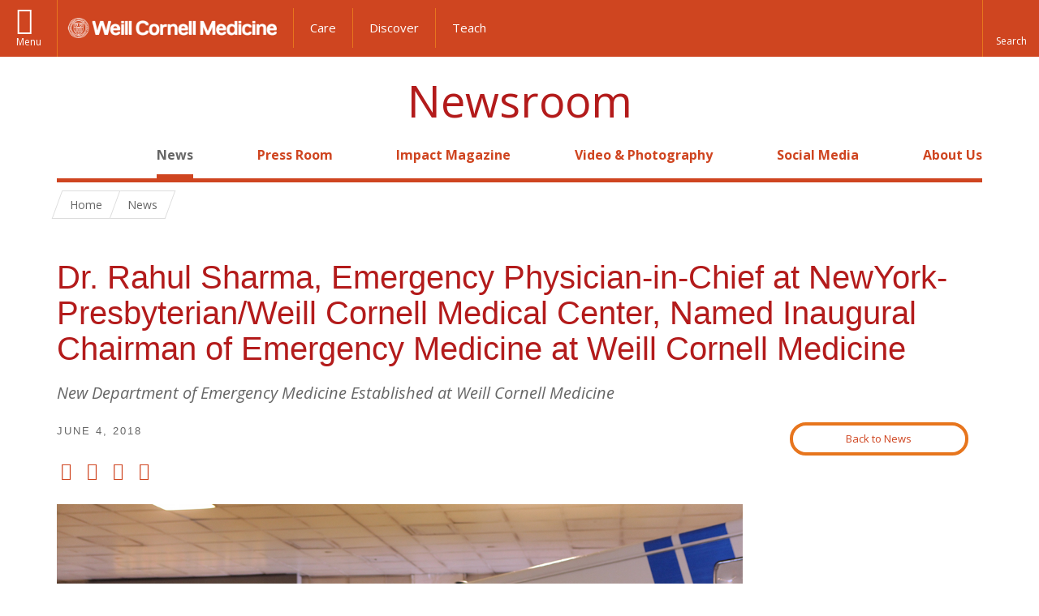

--- FILE ---
content_type: text/html; charset=utf-8
request_url: https://news.weill.cornell.edu/news/2018/06/dr-rahul-sharma-emergency-physician-in-chief-at-newyork-presbyterianweill-cornell
body_size: 13875
content:
<!DOCTYPE html>

<!--[if IE 7]>    <html class="lt-ie9 lt-ie8 no-js"  lang="en" dir="ltr"> <![endif]-->
<!--[if IE 8]>    <html class="lt-ie9 ie8 no-js"  lang="en" dir="ltr"> <![endif]-->
<!--[if gt IE 8]><!--> <html  lang="en" dir="ltr"> <!--<![endif]-->

  <head>
    <meta charset="utf-8" />
<meta name="type" content="news story" />
<link rel="shortcut icon" href="https://news.weill.cornell.edu/sites/all/themes/newsroom/favicon.ico" />
<meta name="generator" content="Drupal 7 (http://drupal.org)" />
<link rel="canonical" href="https://news.weill.cornell.edu/news/2018/06/dr-rahul-sharma-emergency-physician-in-chief-at-newyork-presbyterianweill-cornell" />
<link rel="shortlink" href="https://news.weill.cornell.edu/node/3831" />
<meta property="og:site_name" content="WCM Newsroom" />
<meta property="og:type" content="article" />
<meta property="og:url" content="https://news.weill.cornell.edu/news/2018/06/dr-rahul-sharma-emergency-physician-in-chief-at-newyork-presbyterianweill-cornell" />
<meta property="og:title" content="Dr. Rahul Sharma, Emergency Physician-in-Chief at NewYork-Presbyterian/Weill Cornell Medical Center, Named Inaugural Chairman of Emergency Medicine at Weill Cornell Medicine" />
<meta property="og:description" content="Recognizing the increasing importance of emergency medicine as an academic discipline, Weill Cornell Medicine has expanded the Division of Emergency Medicine into a comprehensive department effective July 1. " />
<meta property="og:image:url" content="https://news.weill.cornell.edu/sites/default/files/story_featured_images/03_28_16sharmalg.jpg" />
    <title>Dr. Rahul Sharma, Emergency Physician-in-Chief at NewYork-Presbyterian/Weill Cornell Medical Center, Named Inaugural Chairman of Emergency Medicine at Weill Cornell Medicine | Newsroom | Weill Cornell Medicine</title>

    <link rel="apple-touch-icon" sizes="57x57" href="/profiles/wcmc/themes/wcm_brand_base/favicons/apple-touch-icon-57x57.png?v=2">
    <link rel="apple-touch-icon" sizes="60x60" href="/profiles/wcmc/themes/wcm_brand_base/favicons/apple-touch-icon-60x60.png?v=2">
    <link rel="apple-touch-icon" sizes="72x72" href="/profiles/wcmc/themes/wcm_brand_base/favicons/apple-touch-icon-72x72.png?v=2">
    <link rel="apple-touch-icon" sizes="76x76" href="/profiles/wcmc/themes/wcm_brand_base/favicons/apple-touch-icon-76x76.png?v=2">
    <link rel="apple-touch-icon" sizes="114x114" href="/profiles/wcmc/themes/wcm_brand_base/favicons/apple-touch-icon-114x114.png?v=2">
    <link rel="apple-touch-icon" sizes="120x120" href="/profiles/wcmc/themes/wcm_brand_base/favicons/apple-touch-icon-120x120.png?v=2">
    <link rel="apple-touch-icon" sizes="144x144" href="/profiles/wcmc/themes/wcm_brand_base/favicons/apple-touch-icon-144x144.png?v=2">
    <link rel="apple-touch-icon" sizes="152x152" href="/profiles/wcmc/themes/wcm_brand_base/favicons/apple-touch-icon-152x152.png?v=2">
    <link rel="apple-touch-icon" sizes="180x180" href="/profiles/wcmc/themes/wcm_brand_base/favicons/apple-touch-icon-180x180.png?v=2">
    <link rel="icon" type="image/png" href="/profiles/wcmc/themes/wcm_brand_base/favicons/favicon-32x32.png?v=2" sizes="32x32">
    <link rel="icon" type="image/png" href="/profiles/wcmc/themes/wcm_brand_base/favicons/favicon-194x194.png?v=2" sizes="194x194">
    <link rel="icon" type="image/png" href="/profiles/wcmc/themes/wcm_brand_base/favicons/favicon-96x96.png?v=2" sizes="96x96">
    <link rel="icon" type="image/png" href="/profiles/wcmc/themes/wcm_brand_base/favicons/android-chrome-192x192.png?v=2" sizes="192x192">
    <link rel="icon" type="image/png" href="/profiles/wcmc/themes/wcm_brand_base/favicons/favicon-16x16.png?v=2" sizes="16x16">
    <link rel="manifest" href="/profiles/wcmc/themes/wcm_brand_base/favicons/manifest.json?v=2">
    <link rel="mask-icon" href="/profiles/wcmc/themes/wcm_brand_base/favicons/safari-pinned-tab.svg?v=2" color="#b31b1b">
    <link rel="shortcut icon" href="/profiles/wcmc/themes/wcm_brand_base/favicons/favicon.ico?v=2">
    <meta name="apple-mobile-web-app-title" content="Weill Cornell Medicine">
    <meta name="application-name" content="Weill Cornell Medicine">
    <meta name="msapplication-TileColor" content="#b31b1b">
    <meta name="msapplication-TileImage" content="/profiles/wcmc/themes/wcm_brand_base/favicons/mstile-144x144.png?v=2">
    <meta name="msapplication-config" content="/profiles/wcmc/themes/wcm_brand_base/favicons/browserconfig.xml?v=2">
    <meta name="theme-color" content="#ffffff">

    <!-- http://t.co/dKP3o1e -->
    <meta name="HandheldFriendly" content="True">
    <meta name="MobileOptimized" content="320">
    <meta name="viewport" content="width=device-width, initial-scale=1.0">
    <link rel="stylesheet" href="https://news.weill.cornell.edu/sites/default/files/css/css_kShW4RPmRstZ3SpIC-ZvVGNFVAi0WEMuCnI0ZkYIaFw.css" />
<link rel="stylesheet" href="https://news.weill.cornell.edu/sites/default/files/css/css_rOkuVMMGocN2KQ5LCJ-0OYP1dxAyT2HxyKRlZLS_nXU.css" />
<link rel="stylesheet" href="https://news.weill.cornell.edu/sites/default/files/css/css_IFOKmC4aLTrHTUGgPS-UDgPIasVN25s9o7U1KZ96m1c.css" />
<link rel="stylesheet" href="https://news.weill.cornell.edu/sites/default/files/css/css_YYjN0E_6RZhFSCNdvOkSy38jAx8xopqUCW3b4Zyf76M.css" />
<link rel="stylesheet" href="https://fonts.googleapis.com/css?family=Open+Sans:400,300,300italic,400italic,700,700italic" />
<link rel="stylesheet" href="https://news.weill.cornell.edu/sites/default/files/css/css_VU9APlDo1LYWE1Wii3mqrBbAds4eVGJ6WFu2ITKU32Y.css" />
<link rel="stylesheet" href="https://news.weill.cornell.edu/sites/default/files/css/css_PxsPpITToy8ZnO0bJDA1TEC6bbFpGTfSWr2ZP8LuFYo.css" />
    <script src="https://news.weill.cornell.edu/sites/default/files/js/js_XexEZhbTmj1BHeajKr2rPfyR8Y68f4rm0Nv3Vj5_dSI.js"></script>
<script src="https://news.weill.cornell.edu/sites/default/files/js/js_IzOpejAtz7VIaO9pE1ikPGde81lWvDWyIClu-xKb3u8.js"></script>
<script src="https://news.weill.cornell.edu/sites/default/files/js/js_AlO663eZBay2cvQKQybMWMbD8Y9a9X8CrVnM-3ky9f0.js"></script>
<script src="https://news.weill.cornell.edu/sites/default/files/js/js_jyUe1sS6rA2QiUhsj0i9sm7MQQe9WwSr3O1ZZQPhmwc.js"></script>
<script src="https://news.weill.cornell.edu/sites/default/files/js/js_QxpGB3qD1pRCfVfx4EnlfAcjc6F6Oo57KZ-0w_fWT64.js"></script>
<script>jQuery.extend(Drupal.settings, {"basePath":"\/","pathPrefix":"","setHasJsCookie":0,"ajaxPageState":{"theme":"newsroom","theme_token":"5Aex8uAd5pbKrZ1Zx-JU01Vq4bAuG0ZdnbAedC7-H4g","jquery_version":"1.7","js":{"profiles\/wcmc\/modules\/custom\/wcmc_fieldable_panes\/js\/wcmc_modal.js":1,"profiles\/wcmc\/modules\/panopoly\/panopoly\/panopoly_widgets\/panopoly-widgets.js":1,"profiles\/wcmc\/modules\/panopoly\/panopoly\/panopoly_widgets\/panopoly-widgets-spotlight.js":1,"profiles\/wcmc\/modules\/custom\/wcm_accessibility\/js\/wcm-accessibility.js":1,"profiles\/wcmc\/themes\/wcm_brand_base\/js\/headroom.min.js":1,"profiles\/wcmc\/themes\/wcm_brand_base\/js\/wcm-pin-header.js":1,"profiles\/wcmc\/themes\/wcm_brand_base\/js\/wcm-external-links.js":1,"profiles\/wcmc\/themes\/wcm_brand_base\/js\/jquery.lockfixed-revB.js":1,"profiles\/wcmc\/themes\/wcm_brand_base\/images\/cta_icons\/svgxuse.min.js":1,"profiles\/wcmc\/modules\/panopoly\/contrib\/jquery_update\/replace\/jquery\/1.7\/jquery.min.js":1,"misc\/jquery-extend-3.4.0.js":1,"misc\/jquery-html-prefilter-3.5.0-backport.js":1,"misc\/jquery.once.js":1,"misc\/drupal.js":1,"profiles\/wcmc\/modules\/panopoly\/contrib\/jquery_update\/replace\/ui\/ui\/minified\/jquery.ui.core.min.js":1,"profiles\/wcmc\/modules\/panopoly\/contrib\/jquery_update\/replace\/ui\/ui\/minified\/jquery.ui.widget.min.js":1,"profiles\/wcmc\/modules\/panopoly\/contrib\/jquery_update\/replace\/ui\/ui\/minified\/jquery.ui.tabs.min.js":1,"profiles\/wcmc\/modules\/panopoly\/contrib\/jquery_update\/replace\/ui\/ui\/minified\/jquery.ui.accordion.min.js":1,"profiles\/wcmc\/modules\/panopoly\/contrib\/jquery_update\/replace\/ui\/external\/jquery.cookie.js":1,"profiles\/wcmc\/modules\/panopoly\/contrib\/jquery_update\/replace\/misc\/jquery.form.min.js":1,"profiles\/wcmc\/modules\/custom\/wcmc_fieldable_panes\/js\/fancybox\/jquery.fancybox.pack.js":1,"profiles\/wcmc\/modules\/custom\/wcmc_fieldable_panes\/js\/fancybox\/helpers\/jquery.fancybox-buttons.js":1,"profiles\/wcmc\/modules\/custom\/wcm_slide_nav\/js\/simplebar.min.js":1,"profiles\/wcmc\/modules\/custom\/wcm_slide_nav\/js\/wcm-slide-nav.js":1,"profiles\/wcmc\/modules\/custom\/wcmc_cycle_plugin\/js\/jquery.cycle2.min.js":1,"profiles\/wcmc\/modules\/custom\/wcmc_cycle_plugin\/js\/jquery.cycle2.carousel.min.js":1,"misc\/form-single-submit.js":1,"misc\/ajax.js":1,"profiles\/wcmc\/modules\/panopoly\/contrib\/jquery_update\/js\/jquery_update.js":1,"profiles\/wcmc\/modules\/panopoly\/panopoly\/panopoly_images\/panopoly-images.js":1,"profiles\/wcmc\/modules\/panopoly\/contrib\/entityreference\/js\/entityreference.js":1,"profiles\/wcmc\/modules\/panopoly\/panopoly\/panopoly_admin\/panopoly-admin.js":1,"profiles\/wcmc\/modules\/panopoly\/panopoly\/panopoly_magic\/panopoly-magic.js":1,"profiles\/wcmc\/modules\/panopoly\/panopoly\/panopoly_theme\/js\/panopoly-accordion.js":1,"profiles\/wcmc\/modules\/custom\/wcmc_banner_receiver\/js\/wcmc_banner_receiver.js":1,"profiles\/wcmc\/modules\/custom\/wcm_d7_paragraphs\/js\/wcm-d7-paragraphs.js":1,"profiles\/wcmc\/modules\/panopoly\/contrib\/caption_filter\/js\/caption-filter.js":1,"profiles\/wcmc\/libraries\/jquery.imagesloaded\/jquery.imagesloaded.min.js":1,"profiles\/wcmc\/modules\/custom\/wcm_analytics\/js\/wcm_analytics.js":1,"profiles\/wcmc\/modules\/panopoly\/contrib\/views\/js\/base.js":1,"misc\/progress.js":1,"profiles\/wcmc\/modules\/panopoly\/contrib\/views\/js\/ajax_view.js":1,"profiles\/wcmc\/themes\/wcm_brand_base\/js\/bootstrap.min.js":1,"profiles\/wcmc\/themes\/wcm_brand_base\/js\/wcm-brand-base-script.js":1,"sites\/all\/themes\/newsroom\/js\/newsroom.js":1},"css":{"modules\/system\/system.base.css":1,"modules\/system\/system.messages.css":1,"modules\/system\/system.theme.css":1,"misc\/ui\/jquery.ui.theme.css":1,"misc\/ui\/jquery.ui.accordion.css":1,"profiles\/wcmc\/modules\/custom\/wcmc_fieldable_panes\/js\/fancybox\/jquery.fancybox.css":1,"profiles\/wcmc\/modules\/custom\/wcmc_fieldable_panes\/js\/fancybox\/helpers\/jquery.fancybox-buttons.css":1,"profiles\/wcmc\/modules\/custom\/wcm_slide_nav\/css\/simplebar.css":1,"profiles\/wcmc\/modules\/custom\/wcm_slide_nav\/css\/wcm-slide-nav.css":1,"modules\/field\/theme\/field.css":1,"modules\/node\/node.css":1,"profiles\/wcmc\/modules\/panopoly\/panopoly\/panopoly_admin\/panopoly-admin-navbar.css":1,"profiles\/wcmc\/modules\/panopoly\/panopoly\/panopoly_core\/css\/panopoly-dropbutton.css":1,"profiles\/wcmc\/modules\/panopoly\/panopoly\/panopoly_magic\/css\/panopoly-magic.css":1,"profiles\/wcmc\/modules\/panopoly\/panopoly\/panopoly_theme\/css\/panopoly-featured.css":1,"profiles\/wcmc\/modules\/panopoly\/panopoly\/panopoly_theme\/css\/panopoly-accordian.css":1,"profiles\/wcmc\/modules\/panopoly\/panopoly\/panopoly_theme\/css\/panopoly-layouts.css":1,"profiles\/wcmc\/modules\/panopoly\/panopoly\/panopoly_widgets\/panopoly-widgets.css":1,"profiles\/wcmc\/modules\/panopoly\/panopoly\/panopoly_widgets\/panopoly-widgets-spotlight.css":1,"profiles\/wcmc\/modules\/panopoly\/panopoly\/panopoly_wysiwyg\/panopoly-wysiwyg.css":1,"profiles\/wcmc\/modules\/panopoly\/contrib\/radix_layouts\/radix_layouts.css":1,"modules\/search\/search.css":1,"modules\/user\/user.css":1,"profiles\/wcmc\/modules\/custom\/wcmc_fieldable_panes\/css\/wcmc_headshot.css":1,"profiles\/wcmc\/modules\/custom\/wcm_d7_paragraphs\/css\/wcm-d7-paragraphs.css":1,"profiles\/wcmc\/modules\/custom\/wcm_elasticsearch\/css\/wcm-elasticsearch.css":1,"profiles\/wcmc\/modules\/panopoly\/contrib\/views\/css\/views.css":1,"profiles\/wcmc\/modules\/custom\/panopoly_override\/css\/panopoly-override.css":1,"profiles\/wcmc\/modules\/panopoly\/contrib\/caption_filter\/caption-filter.css":1,"profiles\/wcmc\/modules\/panopoly\/contrib\/ctools\/css\/ctools.css":1,"profiles\/wcmc\/modules\/panopoly\/contrib\/panels\/css\/panels.css":1,"profiles\/wcmc\/themes\/wcm_brand_base\/layouts\/wcmc_twocol\/wcmc_twocol.css":1,"profiles\/wcmc\/modules\/panopoly\/contrib\/date\/date_api\/date.css":1,"https:\/\/fonts.googleapis.com\/css?family=Open+Sans:400,300,300italic,400italic,700,700italic":1,"profiles\/wcmc\/themes\/wcm_brand_base\/css\/wcm_brand_base.css":1,"sites\/all\/themes\/newsroom\/css\/newsroom.css":1,"profiles\/wcmc\/modules\/panopoly\/panopoly\/panopoly_images\/panopoly-images.css":1}},"CToolsModal":{"modalSize":{"type":"scale","width":".9","height":".9","addWidth":0,"addHeight":0,"contentRight":25,"contentBottom":75},"modalOptions":{"opacity":".55","background-color":"#FFF"},"animationSpeed":"fast","modalTheme":"CToolsModalDialog","throbberTheme":"CToolsModalThrobber"},"panopoly_magic":{"pane_add_preview_mode":"single"},"wcm_analytics":"{\u0022token\u0022:\u0022aea2a85381cb84a9c34fe67fa8feab77\u0022,\u0022proxy_server\u0022:\u0022https:\\\/\\\/mpp.sdsweb.weill.cornell.edu\u0022,\u0022cross_subdomain_cookie\u0022:false,\u0022debug_mode\u0022:false,\u0022ignore_dnt\u0022:false}","views":{"ajax_path":"\/views\/ajax","ajaxViews":{"views_dom_id:84e442dfb6638c43deb18a3c5f3ccbf6":{"view_name":"news_stories","view_display_id":"panel_pane_3","view_args":"3831","view_path":"node\/3831","view_base_path":"news\/edu-home","view_dom_id":"84e442dfb6638c43deb18a3c5f3ccbf6","pager_element":0},"views_dom_id:16fe9df6b31ff861961b263835cff48c":{"view_name":"news_stories","view_display_id":"panel_pane_2","view_args":"3831\/all","view_path":"node\/3831","view_base_path":"news\/edu-home","view_dom_id":"16fe9df6b31ff861961b263835cff48c","pager_element":0}}},"urlIsAjaxTrusted":{"\/views\/ajax":true,"\/news\/2018\/06\/dr-rahul-sharma-emergency-physician-in-chief-at-newyork-presbyterianweill-cornell":true},"better_exposed_filters":{"views":{"news_stories":{"displays":{"panel_pane_3":{"filters":[]},"panel_pane_2":{"filters":[]}}}}},"currentPath":"node\/3831","currentPathIsAdmin":false,"wcm_brand_base":{"toggle_always_pin_header":"0"},"password":{"strengthTitle":"Password compliance:"},"type":"setting"});</script>
  </head>
  <body class="html not-front not-logged-in no-sidebars page-node page-node- page-node-3831 node-type-news-story region-content no-navbar no-js" >
    <div id="skip-link">
      <a href="#site-main">Skip to main content</a>
    </div>
        <header id="pinned-header">
        <div class="wcm-search"><div class="container"><form class="global-search" action="/news/2018/06/dr-rahul-sharma-emergency-physician-in-chief-at-newyork-presbyterianweill-cornell" method="post" id="wcm-elasticsearch-blocks-widget-radios" accept-charset="UTF-8" role="search"><span class="search-button-span"><input class="search-button form-submit btn btn-default btn-primary" type="submit" id="edit-submit--2" name="op" value="Perform search" /><svg class="cta-icon cta-icon-search"><use xlink:href="/profiles/wcmc/themes/wcm_brand_base/images/cta_icons/symbol-defs.svg#cta-icon-search"></use></svg></span><span><div class="form-item form-type-textfield form-item-search-keys form-group">
  <label class="element-invisible" for="edit-search-keys--2">Enter the terms you wish to search for. </label>
 <input placeholder="Enter Search Term..." class="global-search-input form-control form-text" role="searchbox" type="text" id="edit-search-keys--2" name="search_keys" value="" size="25" maxlength="128" />
</div>
</span><fieldset><legend class="sr-only">Select Search Option</legend><div id="edit-search-type--2" class="form-radios"><div class="form-item form-type-radio form-item-search-type radio">
  <label for="edit-search-type-pages"><input type="radio" id="edit-search-type-pages" name="search_type" value="pages" checked="checked" class="form-radio" />This Site </label>
</div>
<div class="form-item form-type-radio form-item-search-type radio">
  <label for="edit-search-type-all-sites"><input type="radio" id="edit-search-type-all-sites" name="search_type" value="all_sites" class="form-radio" />All WCM Sites </label>
</div>
<div class="form-item form-type-radio form-item-search-type radio">
  <label for="edit-search-type-people"><input type="radio" id="edit-search-type-people" name="search_type" value="people" class="form-radio" />Directory </label>
</div>
</div></fieldset><input type="hidden" name="form_build_id" value="form-xq02HDVzVsxeXAYzE9AlSB1X__vTqw6ZpAh39AT7ACk" />
<input type="hidden" name="form_id" value="wcm_elasticsearch_blocks_widget_radios" />
</form></div></div>
      <div class="brand__nav">
    <div class="wrap">
      <div
        class="main-menu-toggle"
        tabindex="0"
        role="button"
        aria-label="Menu"
        aria-controls="slide-out-nav"
        aria-pressed="false">Menu</div>

              <div class="wcm-sm-white">
          <a href="https://weill.cornell.edu/">
            <img src="/profiles/wcmc/themes/wcm_brand_base/images/WCM_logo_white.png" alt="Weill Cornell Medicine">
          </a>
        </div>
      
              <ul class="wcm-global-links">
                      <li class="first"><a href="https://weillcornell.org">Care</a></li>
                      <li><a href="https://research.weill.cornell.edu">Discover</a></li>
            <li class="last"><a href="https://weill.cornell.edu/education">Teach</a></li>
        </ul>
      
      <div class="wcm-global-links--secondary-actions">
        
                  <div class="search-trigger" tabindex="0">
            <span role="button" aria-label="Reveal search bar" class="search-trigger-button search-trigger-button--find">
              <svg class="cta-icon cta-icon-search">
                <use xmlns:xlink="http://www.w3.org/1999/xlink" xlink:href="/profiles/wcmc/themes/wcm_brand_base/images/cta_icons/symbol-defs.svg#cta-icon-search"></use>
              </svg>
            </span>
            <span role="button" aria-label="Hide search bar" class="search-trigger-button search-trigger-button--close">
              <svg class="cta-icon cta-icon-close">
                <use xlink:href="/profiles/wcmc/themes/wcm_brand_base/images/cta_icons/symbol-defs.svg#cta-icon-close"></use>
              </svg>
            </span>
          </div>
              </div>
    </div>
  </div>
</header>

<div id="page" >
  <div class="brand">
  <div class="brand__lockup">
    <div class="container">
              <a class="wcm-site-title" href="/">Newsroom</a>
          </div>
  </div>
</div>

  <nav id="slide-out-nav" aria-label="Slide out navigation">
  <div class="slide-out-nav__help">Explore this Website</div>
    <div id="slide-nav">
<ul class="menu"><li class="level-1 home"><a href="/">Home</a></li><li class="first active-trail menu-mlid-1949 level-1" data-level="1"><a href="/news" title="Latest news from WCM." class="active active-trail active-trail">News</a></li>
<li class="menu-mlid-1947 level-1" data-level="1"><a href="/press-room" title="Find media policies and procedures, information for journalists, and more." class="has-child">Press Room</a><button class="slide-nav-toggle" aria-expanded="false"><span class="element-invisible">Toggle Press Room menu options</span></button><ul class="collapse menu menu--level-2"><li class="first menu-mlid-2147 level-2" data-level="2"><a href="/press-room/for-journalists">For Journalists</a></li>
<li class="last menu-mlid-2148 level-2" data-level="2"><a href="/press-room/for-faculty-staff-and-students">For Faculty, Staff and Students</a></li>
</ul></li>
<li class="menu-mlid-3371 level-1" data-level="1"><a href="https://impact.weill.cornell.edu/" title="">Impact Magazine</a></li>
<li class="menu-mlid-1487 level-1" data-level="1"><a href="/video-photography" title="Browse the WCM video and photo galleries." class="has-child">Video &amp; Photography</a><button class="slide-nav-toggle" aria-expanded="false"><span class="element-invisible">Toggle Video & Photography menu options</span></button><ul class="collapse menu menu--level-2"><li class="first menu-mlid-1951 level-2" data-level="2"><a href="/video-photography/photography">Photography</a></li>
<li class="last menu-mlid-2146 level-2" data-level="2"><a href="/video-photography/videos">Videos</a></li>
</ul></li>
<li class="menu-mlid-1945 level-1" data-level="1"><a href="/social-media" title="Follow WCM on social media and read our posting guidelines." class="has-child">Social Media</a><button class="slide-nav-toggle" aria-expanded="false"><span class="element-invisible">Toggle Social Media menu options</span></button><ul class="collapse menu menu--level-2"><li class="first last menu-mlid-1946 level-2" data-level="2"><a href="/social-media/social-media-guidelines">Social Media Guidelines</a></li>
</ul></li>
<li class="last menu-mlid-1486 level-1" data-level="1"><a href="/about-us" title="Learn about the WCM Newsroom." class="has-child">About Us</a><button class="slide-nav-toggle" aria-expanded="false"><span class="element-invisible">Toggle About Us menu options</span></button><ul class="collapse menu menu--level-2"><li class="first last menu-mlid-2151 level-2" data-level="2"><a href="/about-us/staff-directory">Staff Directory</a></li>
</ul></li>
</ul></div>  <ul class="wcm-global-links--sm">
    <li><a href="https://weill.cornell.edu">Weill Cornell Medicine</a></li>
    <li><a href="https://weillcornell.org">Care</a></li>
    <li><a href="https://research.weill.cornell.edu">Discover</a></li>
    <li><a href="https://weill.cornell.edu/education">Teach</a></li>
  </ul>
</nav>

<nav class="main-nav" aria-label="Primary">
  <div class="container">
    <div id="main-nav">
<ul class="menu justify-items"><li class="level-1 home"><a href="/">Home</a></li><li class="first active-trail menu-mlid-1949 level-1"><a href="/news" title="Latest news from WCM." class="active active-trail active-trail active-trail">News</a></li>
<li class="has-children menu-mlid-1947 level-1"><a href="/press-room" title="Find media policies and procedures, information for journalists, and more.">Press Room</a></li>
<li class="menu-mlid-3371 level-1"><a href="https://impact.weill.cornell.edu/" title="">Impact Magazine</a></li>
<li class="has-children menu-mlid-1487 level-1"><a href="/video-photography" title="Browse the WCM video and photo galleries.">Video &amp; Photography</a></li>
<li class="has-children menu-mlid-1945 level-1"><a href="/social-media" title="Follow WCM on social media and read our posting guidelines.">Social Media</a></li>
<li class="last has-children menu-mlid-1486 level-1"><a href="/about-us" title="Learn about the WCM Newsroom.">About Us</a></li>
</ul></div>  </div>
</nav>

  <nav id="bc-nav" aria-label="Breadcrumb">
    <div class="container">
      <ul class="breadcrumb-nav">
        <li><span><a href="/">Home</a></span></li><li><span><a href="/news">News</a></span></li>      </ul>
    </div>
  </nav>

  <div id="site-main" class="site-main">
    <div class="container">
                            </div>
    
  
  <div class="panel-twocol" >
  <div class="container">
              <div class="row">
        <div class="col-xs-12">
          <div class="panel-pane pane-node-title" >
  
      
  
  <h1 class="title">Dr. Rahul Sharma, Emergency Physician-in-Chief at NewYork-Presbyterian/Weill Cornell Medical Center, Named Inaugural Chairman of Emergency Medicine at Weill Cornell Medicine</h1>

  
  </div>
<div class="panel-pane pane-entity-field pane-node-field-story-deck" >
  
      
  
  <div class="field-story-deck">
    <div class="field-content-items">
          <p><em>New Department of Emergency Medicine Established at Weill Cornell Medicine</em></p>      </div>
</div>

  
  </div>
        </div>
      </div>
        <div class="row">
      <div id="main-content" class="main-content col-md-9" role="main">
        <div class='main-content__body'>
          <div class="panel-pane pane-entity-field pane-node-field-story-post-date" >
  
      
  
  <div class="field-story-post-date">
    <div class="field-content-items">
          <span  class="date-display-single">June 4, 2018</span>      </div>
</div>

  
  </div>
<div class="panel-pane pane-wcmc-addthis" >
  
      
  
  
<ul class="social-share">
  <!-- Share to Facebook -->
  <li class="social-share__facebook">
    <a href="https://facebook.com/sharer/sharer.php?u=https%3A//news.weill.cornell.edu/news/2018/06/dr-rahul-sharma-emergency-physician-in-chief-at-newyork-presbyterianweill-cornell" target="_blank" aria-label="Share on Facebook">
      Share to Facebook
    </a>
  </li>

  <!-- Share to Twitter -->
  <li class="social-share__twitter">
    <a href="https://twitter.com/intent/tweet/?text=Dr. Rahul Sharma, Emergency Physician-in-Chief at NewYork-Presbyterian/Weill Cornell Medical Center, Named Inaugural Chairman of Emergency Medicine at Weill Cornell Medicine&amp;url=https%3A//news.weill.cornell.edu/news/2018/06/dr-rahul-sharma-emergency-physician-in-chief-at-newyork-presbyterianweill-cornell" target="_blank" aria-label=" Share on Twitter">
      Share to Twitter
    </a>
  </li>

  <!-- Share to Linkedin -->
  <li class="social-share__linkedin">
    <a href="http://www.linkedin.com/shareArticle?mini=true&url=https%3A//news.weill.cornell.edu/news/2018/06/dr-rahul-sharma-emergency-physician-in-chief-at-newyork-presbyterianweill-cornell&title=Dr. Rahul Sharma, Emergency Physician-in-Chief at NewYork-Presbyterian/Weill Cornell Medical Center, Named Inaugural Chairman of Emergency Medicine at Weill Cornell Medicine&summary=&source=https%3A//news.weill.cornell.edu/news/2018/06/dr-rahul-sharma-emergency-physician-in-chief-at-newyork-presbyterianweill-cornell" target="_blank" aria-label="Share on Linkedin">
      Share to LinkedIn
    </a>
  </li>

  <!-- Share to Mail -->
  <li class="social-share__email">
    <a href="mailto:?subject=Read more about Dr. Rahul Sharma, Emergency Physician-in-Chief at NewYork-Presbyterian/Weill Cornell Medical Center, Named Inaugural Chairman of Emergency Medicine at Weill Cornell Medicine&body=Please click the following link to read more about Dr. Rahul Sharma, Emergency Physician-in-Chief at NewYork-Presbyterian/Weill Cornell Medical Center, Named Inaugural Chairman of Emergency Medicine at Weill Cornell Medicine %0D%0A https%3A//news.weill.cornell.edu/news/2018/06/dr-rahul-sharma-emergency-physician-in-chief-at-newyork-presbyterianweill-cornell" target="_blank" aria-label="Share on Email">
      Share on Email
    </a>
  </li>
</ul>
  
  </div>
<div class="panel-pane pane-entity-field pane-node-field-story-featured-image" >
  
      
  
  <div class="field-story-featured-image">
    <div class="field-content-items">
          <img class="news-story-featured-image" src="https://news.weill.cornell.edu/sites/default/files/styles/news_story_featured_image/public/story_featured_images/03_28_16sharmalg.jpg?itok=ECqF_J_D&amp;c=a9dd4f51054df4fd6441e7d71ccf5eb4" alt="" />      </div>
</div>

  
  </div>
<div class="panel-pane pane-entity-field pane-node-field-featured-image-caption" >
  
      
  
  <div class="field-featured-image-caption">
    <div class="field-content-items">
          <p><em>Dr. Rahul Sharma</em></p>      </div>
</div>

  
  </div>
<div class="panel-pane pane-entity-field pane-node-field-story-body" >
  
      
  
  <div class="field-story-body">
    <div class="field-content-items">
          <p><strong>NEW YORK (June 4, 2018)</strong>—Recognizing the increasing importance of emergency medicine as an academic discipline, Weill Cornell Medicine has expanded the <a href="https://medicine.weill.cornell.edu/divisions-programs/emergency-medicine">Division of Emergency Medicine</a> into a comprehensive department effective July 1, the institution announced today. <a href="https://weillcornell.org/rsharma">Dr. Rahul Sharma</a>, who has led the Lisa Perry Emergency Center at NewYork-Presbyterian/Weill Cornell Medical Center as emergency physician-in-chief and served as division chief since 2016, has been appointed the inaugural chairman of the new academic Department of Emergency Medicine.</p><p>Dr. Sharma is a distinguished leader in emergency medicine who has demonstrated excellence in the study, teaching and implementation of technology to deliver virtual healthcare to patients. Since 2016, Dr. Sharma expanded the division’s research and education initiatives while ensuring superb patient care in the emergency department. Now as chair of the new Department of Emergency Medicine, Dr. Sharma will continue to enhance these academic activities by recruiting outstanding physicians and scientists to conduct research. He will also be tasked with driving innovations in telemedicine and initiating new fellowship programs to nurture the next generation of healthcare leaders. Dr. Sharma will also become chief and medical director of the NewYork-Presbyterian Emergency Medical Services (EMS) enterprise.</p><p>“We are thrilled to establish the new Department of Emergency Medicine, which will marshal the scholarly and teaching prowess of our physicians and scientists as they seek to make medicine better for patients now and in the future,” said Dr. Augustine M.K. Choi, the Stephen and Suzanne Weiss Dean of Weill Cornell Medicine. “Dr. Sharma’s outstanding leadership in emergency medicine at Weill Cornell Medicine and NewYork-Presbyterian/Weill Cornell Medical Center makes him uniquely suited to lead this new academic department and provide the best care to patients throughout New York City.”</p><p>“NewYork-Presbyterian and Weill Cornell Medicine are leading the way in emergency medicine, research and new innovations in patient care,” said <a href="https://www.nyp.org/about-us/governance-and-leadership/senior-leaders">Dr. Steven J. Corwin</a>, president and CEO of NewYork-Presbyterian. “The new Department of Emergency Medicine, under the leadership of Dr. Sharma, will be a wonderful asset to our institutions that will enhance the care we provide to our patients.”</p><p>“It is an exciting milestone that Weill Cornell Medicine established the Department of Emergency Medicine, not only for academic medicine, but also for our specialty,” said Dr. Sharma, who is an associate professor of clinical medicine and of clinical healthcare policy and research at Weill Cornell Medicine. “Becoming an academic department further enhances our tremendous reputation and will allow us to recruit stellar faculty, build a robust research enterprise and maintain clinical excellence. I am proud to lead our new department as we continue to innovate with the ultimate goal of improving the health of our patients.”</p><p>As emergency physician-in-chief, Dr. Sharma oversees operational activities for the emergency departments at NewYork-Presbyterian/Weill Cornell Medical Center and NewYork-Presbyterian Lower Manhattan Hospital, which combined receive more than 140,000 annual patient visits. He also leads the ED’s telemedicine program, ED Telehealth Express Care, which was launched in July 2016 as part of NewYork-Presbyterian’s digital suite of services, NYP OnDemand. The program is designed for patients already in the ED with non-life-threatening conditions—such as colds, minor rashes and minor injuries like sprains—allowing them to visit virtually with an emergency medicine physician in a private room. ED Telehealth Express Care, which has significantly reduced wait times from two to three hours to 30-45 minutes, while maintaining patient safety and satisfaction, was honored in October with the 2017 Emergency Care Innovation of the Year Award at the American College of Emergency Physicians Scientific Assembly in Washington, D.C.</p><p>Under Dr. Sharma’s leadership, the Department of Emergency Medicine will build upon those clinical successes while also expanding its research enterprise. Since 2016, the department has more than doubled its number of clinical trials, peer-reviewed faculty publications—with some 20 articles and abstracts published on telemedicine topics alone—and overall research funding. Dr. Sharma seeks to continue this trend by recruiting a new cadre of physician-scientists who can obtain research grants and investigate trends in digital healthcare, geriatrics and resuscitation medicine.  </p><p>The department will also engage in education initiatives designed to nurture future healthcare leaders. In 2016, Dr. Sharma established a summer scholars program to expose medical students to healthcare leadership and management; he now plans to expand this program into a two-year fellowship for emergency medicine physicians. This fellowship would augment a robust portfolio of programs in the department, including a physician assistant residency program, a physician wellness program, and a telemedicine and digital healthcare elective for Weill Cornell Medical College students, one of the first of its kind in the country.</p><h4>About Dr. Rahul Sharma</h4><p>Dr. Sharma is a national leader in the fields of emergency medicine, healthcare operations, telemedicine and virtual healthcare. Dr. Sharma’s work has been published in several peer-reviewed journals, including NEJM Catalyst and JAMA, and he has been an invited guest speaker at several national and international programs, including the National Academy of Medicine. He serves on the American College of Emergency Physicians’ National Emergency Medicine Practice Committee and the Quality Improvement and Patient Safety Committee, and is an oral boards examiner for the American Board of Emergency Medicine.  Dr. Sharma also currently serves as vice president of the NewYork-Presbyterian/Weill Cornell Medical Center Medical Board Executive Committee.</p><p>An esteemed teacher, Dr. Sharma has been honored with the Emergency Medicine Residents’ Association’s National Excellence in Teaching Award and the American College of Emergency Physicians’ National Faculty Teaching Award. In addition to education initiatives he founded in emergency medicine and healthcare leadership, Dr. Sharma serves as a strategic advisor and member of the core leadership team for the Executive MBA/MS in Healthcare Leadership program offered by Weill Cornell Medicine and the Samuel Curtis Johnson School of Management at Cornell University.  </p><p>Dr. Sharma received a combined M.D./M.B.A. degree in Health Management from Tufts University School of Medicine and completed his specialty training in emergency medicine at NYU Langone Medical Center and Bellevue Hospital Center, where he was selected chief resident. He joined Weill Cornell Medicine’s faculty as an instructor in medicine in 2005 and was promoted to assistant professor of medicine in 2008. A year later, he was appointed assistant director for operations in the Division of Emergency Medicine. In 2012, Dr. Sharma was named medical director and associate chief of service of the emergency department at NYU Langone Medical Center. In 2014, Dr. Sharma returned to Weill Cornell Medicine as executive vice chief of emergency medicine and an associate professor of clinical medicine. In 2016 he was promoted to chief of the Division of Emergency Medicine at the academic medical institution and emergency physician-in-chief at NewYork-Presbyterian/Weill Cornell Medical Center.</p><h3>Weill Cornell Medicine</h3><p>Weill Cornell Medicine is committed to excellence in patient care, scientific discovery and the education of future physicians in New York City and around the world. The doctors and scientists of Weill Cornell Medicine — faculty from Weill Cornell Medical College, Weill Cornell Graduate School of Medical Sciences, and Weill Cornell Physician Organization—are engaged in world-class clinical care and cutting-edge research that connect patients to the latest treatment innovations and prevention strategies. Located in the heart of the Upper East Side's scientific corridor, Weill Cornell Medicine's powerful network of collaborators extends to its parent university Cornell University; to Qatar, where Weill Cornell Medicine-Qatar offers a Cornell University medical degree; and to programs in Tanzania, Haiti, Brazil, Austria and Turkey. Weill Cornell Medicine faculty provide comprehensive patient care at NewYork-Presbyterian/Weill Cornell Medical Center, NewYork-Presbyterian Lower Manhattan Hospital, NewYork-Presbyterian Queens and NewYork-Presbyterian Brooklyn Methodist Hospital. Weill Cornell Medicine is also affiliated with Houston Methodist. For more information, visit <a href="http://www.weill.cornell.edu/" target="_blank">weill.cornell.edu.</a></p><h3>NewYork-Presbyterian</h3><p>NewYork-Presbyterian is one of the nation’s most comprehensive, integrated academic healthcare delivery systems, whose organizations are dedicated to providing the highest quality, most compassionate care and service to patients in the New York metropolitan area, nationally, and throughout the globe. In collaboration with two renowned medical schools, Weill Cornell Medicine and Columbia University Vagelos College of Physicians and Surgeons, NewYork-Presbyterian is consistently recognized as a leader in medical education, groundbreaking research and innovative, patient-centered clinical care.</p><p>NewYork-Presbyterian has four major divisions:</p><ul><li>NewYork-Presbyterian Hospital is ranked #1 in the New York metropolitan area by U.S. News and World Report and repeatedly named to the Honor Roll of “America’s Best Hospitals.”</li><li>NewYork-Presbyterian Regional Hospital Network comprises hospitals and other facilities in the New York metropolitan region.</li><li>NewYork-Presbyterian Physician Services, which connects medical experts with patients in their communities.</li><li>NewYork-Presbyterian Community and Population Health, encompassing ambulatory care network sites and community healthcare initiatives, including NewYork Quality Care, the Accountable Care Organization jointly established by NewYork-Presbyterian Hospital, Weill Cornell Medicine and Columbia.</li></ul><p>For more information, visit <a href="http://www.nyp.org/" target="_blank">www.nyp.org</a> and find us on Facebook, Twitter and YouTube.</p>      </div>
</div>

  
  </div>
<div class="panel-pane pane-views-panes pane-news-stories-panel-pane-3" >
  
      
  
  <div class="view view-news-stories view-id-news_stories view-display-id-panel_pane_3 view-dom-id-84e442dfb6638c43deb18a3c5f3ccbf6">
        
  
  
      <div class="view-content">
        <div class="story-tags">
      
          <a href="/people/dr-rahul-sharma" aria-label="View filtered news for Dr. Rahul Sharma">Dr. Rahul Sharma</a>, <a href="/people/dr-steven-j-corwin" aria-label="View filtered news for Dr. Steven J. Corwin">Dr. Steven J. Corwin</a>, <a href="/units/emergency-medicine" aria-label="View filtered news for Emergency Medicine">Emergency Medicine</a>, <a href="/mission/institutional" aria-label="View filtered news for Institutional">Institutional</a>, <a href="/mission/patient-care" aria-label="View filtered news for Patient Care">Patient Care</a>, <a href="/type-news/press-releases" aria-label="View filtered news for Press Releases">Press Releases</a>    </div>
    </div>
  
  
  
  
  
  
</div>
  
  </div>
<div class="panel-pane pane-views-panes pane-news-stories-panel-pane-2 related-news" >
  
      
          <h3  class="pane-title">Related News</h3>
    
    
  
  <div class="view view-news-stories view-id-news_stories view-display-id-panel_pane_2 view-dom-id-16fe9df6b31ff861961b263835cff48c">
        
  
  
      <div class="view-content">
      <div class="item-list">    <ul>          <li class="">  
          <div class="related-story__title"><a href="/news/2026/01/americans-view-opioid-overdose-as-a-crisis-that-needs-to-be-addressed">Americans View Opioid Overdose as a Crisis that Needs to Be Addressed</a></div>  </li>
          <li class="">  
          <div class="related-story__title"><a href="/news/2026/01/scientists-identify-pre-cancerous-states-in-seemingly-normal-aging-tissues">Scientists Identify Pre-Cancerous States in Seemingly Normal Aging Tissues</a></div>  </li>
          <li class="">  
          <div class="related-story__title"><a href="/news/2026/01/dr-ryan-longman-named-chief-of-obstetrics-and-gynecology-at-newyork-presbyterian-lower">Dr. Ryan Longman Named Chief of Obstetrics and Gynecology at NewYork-Presbyterian Lower Manhattan Hospital</a></div>  </li>
      </ul></div>    </div>
  
  
  
  
  
  
</div>
  
  </div>
        </div>
      </div>
      <div class="information-column col-md-3">
        <div class="information-sidebar">
          <div class="panel-pane pane-fieldable-panels-pane pane-uuid-6bb6ba70-b6b6-4dcb-873e-530cd0e4b299 pane-bundle-text" >
  
      
  
  <div class="fieldable-panels-pane">
    <div class="field-basic-text-text">
    <div class="field-content-items">
          <p><a href="/news" class="btn btn--wcm btn--news">Back to News</a></p>
      </div>
</div>
</div>

  
  </div>
<div class="panel-pane pane-wcm-cta" >
  
      
  
  
<div class="wcm-cta newsroom-cta-social">
  <div class="row">
    <div class="col-xs-4">
    <a class="wcm-cta__tile" href="http://twitter.com/WeillCornell">
      <span class="wcm-cta__detail">
        <svg class="cta-icon cta-icon-twitter"><use xlink:href="/profiles/wcmc/themes/wcm_brand_base/images/cta_icons/symbol-defs.svg#cta-icon-twitter"></use></svg>
      </span>
    </a>
    </div>
    <div class="col-xs-4">
      <a class="wcm-cta__tile" href="https://www.facebook.com/WeillCornellMedicine">
        <span class="wcm-cta__detail">
          <svg class="cta-icon cta-icon-facebook"><use xlink:href="/profiles/wcmc/themes/wcm_brand_base/images/cta_icons/symbol-defs.svg#cta-icon-facebook"></use></svg>
        </span>
      </a>
    </div>
    <div class="col-xs-4">
      <a class="wcm-cta__tile" href="http://www.linkedin.com/company/weill-cornell-medicine">
        <span class="wcm-cta__detail">
          <svg class="cta-icon cta-icon-linkedin"><use xlink:href="/profiles/wcmc/themes/wcm_brand_base/images/cta_icons/symbol-defs.svg#cta-icon-linkedin"></use></svg>
        </span>
      </a>
    </div>
  </div>
  <div class="row">
  <div class="col-xs-4">
    <a class="wcm-cta__tile" href="https://www.instagram.com/weillcornell/">
      <span class="wcm-cta__detail">
        <svg class="cta-icon cta-icon-instagram"><use xlink:href="/profiles/wcmc/themes/wcm_brand_base/images/cta_icons/symbol-defs.svg#cta-icon-instagram"></use></svg>
      </span>
    </a>
    </div>
    <div class="col-xs-4">
      <a class="wcm-cta__tile" href="http://www.youtube.com/user/WCMCnews">
        <span class="wcm-cta__detail">
          <svg class="cta-icon cta-icon-youtube"><use xlink:href="/profiles/wcmc/themes/wcm_brand_base/images/cta_icons/symbol-defs.svg#cta-icon-youtube"></use></svg>
        </span>
      </a>
    </div>
    <div class="col-xs-4">
      <a class="wcm-cta__tile" href="http://vimeo.com/weillcornell">
        <span class="wcm-cta__detail">
          <svg class="cta-icon cta-icon-vimeo"><use xlink:href="/profiles/wcmc/themes/wcm_brand_base/images/cta_icons/symbol-defs.svg#cta-icon-vimeo"></use></svg>
        </span>
      </a>
    </div>
  </div>
</div>

  
  </div>
<div class="panel-pane pane-wcmc-contact-pane" >
  
      
  
  
 <div class="contact-info">
   <p>
   <span class="site-name">Weill Cornell Medicine<br>Office of External Affairs</span>
   <span class="address"></span>
<!--<span class="city-state">New York, NY </span>-->   <span class="phone">Phone: (646) 962-9476</span>
      </p>
 </div>





  
  </div>
          <div class="jump-to-top scrollup"><a href="#page"><span>Jump To Top</span></a></div>
        </div>
      </div>
    </div>
  </div>
  </div>
  </div>

  <footer class="page-footer">

  <div class="footer-contact">
    <div class="container">
      <div class="footer-contact__map-link"><a href="">Our Location</a></div>
      <div class="footer-contact__site-name"><a href="/">Newsroom</a></div>
      <div class="footer-contact__contact-us"><a href="https://news.weill.cornell.edu/contactus">Contact Us</a></div>
              <ul class="footer-contact__social-links">
                      <li class="footer-contact__twitter"><a href="http://twitter.com/WeillCornell">Twitter</a></li>
                                <li class="footer-contact__facebook"><a href="https://www.facebook.com/WeillCornellMedicine">Facebook</a></li>
                                <li class="footer-contact__linkedin"><a href="http://www.linkedin.com/company/weill-cornell-medicine">LinkedIn</a></li>
                                <li class="footer-contact__instagram"><a href="https://www.instagram.com/weillcornell/">Instagram</a></li>
                                <li class="footer-contact__youtube"><a href="http://www.youtube.com/user/WCMCnews">YouTube</a></li>
                            </ul>
          </div>
  </div>

    <div class="footer-site">
      <div class="container">
        <div class="footer-site-info">
          <div class="footer-address">
                          <div class="footer-site-info__office">
                Weill Cornell Medicine<br>Office of External Affairs<br>
              </div>
                        <div class="footer-address__address">
                            Email: <a href="mailto:pr@med.cornell.edu"> pr@med.cornell.edu</a>
              <!--<br> New York, NY-->
           <br>
                              Phone: <a href="tel: (646) 962-9476">(646) 962-9476</a><br>
                                        </div>
          </div>

                      <nav class="footer-nav" aria-label="Footer">
              
  <div id="block-menu-block-1" class="block block-menu-block">

    
  <div class="content">
    
<ul class="menu"><li class="first active-trail menu-mlid-1949 level-1"><a href="/news" title="Latest news from WCM." class="active active-trail">News</a></li>
<li class="menu-mlid-1947 level-1"><a href="/press-room" title="Find media policies and procedures, information for journalists, and more.">Press Room</a><ul class="menu"><li class="first menu-mlid-2147 level-2"><a href="/press-room/for-journalists">For Journalists</a></li>
<li class="last menu-mlid-2148 level-2"><a href="/press-room/for-faculty-staff-and-students">For Faculty, Staff and Students</a></li>
</ul></li>
<li class="menu-mlid-3371 level-1"><a href="https://impact.weill.cornell.edu/" title="">Impact Magazine</a></li>
<li class="menu-mlid-1487 level-1"><a href="/video-photography" title="Browse the WCM video and photo galleries.">Video &amp; Photography</a><ul class="menu"><li class="first menu-mlid-1951 level-2"><a href="/video-photography/photography">Photography</a></li>
<li class="last menu-mlid-2146 level-2"><a href="/video-photography/videos">Videos</a></li>
</ul></li>
<li class="menu-mlid-1945 level-1"><a href="/social-media" title="Follow WCM on social media and read our posting guidelines.">Social Media</a><ul class="menu"><li class="first last menu-mlid-1946 level-2"><a href="/social-media/social-media-guidelines">Social Media Guidelines</a></li>
</ul></li>
<li class="last menu-mlid-1486 level-1"><a href="/about-us" title="Learn about the WCM Newsroom.">About Us</a><ul class="menu"><li class="first last menu-mlid-2151 level-2"><a href="/about-us/staff-directory">Staff Directory</a></li>
</ul></li>
</ul>  </div>
</div>
            </nav>
                  </div>

                  <div class="footer-statement">
            <div class="footer-statement__emblem"></div>
            <div class="footer-statement__statement">
              <strong>Care. Discover. Teach.</strong> With a legacy of putting patients first, Weill Cornell Medicine is committed to providing exemplary and individualized clinical care, making groundbreaking biomedical discoveries, and educating generations of exceptional doctors and scientists.
            </div>
          </div>
        
        <div class="footer-partnership">
          <a href="https://weill.cornell.edu/" class="footer-partnership__wcm" aria-label="Weill Cornell Medicine footer logo">Weill Cornell Medicine</a>
                  </div>

        <div class="footer-links">
          <div class="footer-links__copyright">&copy; Weill Cornell Medicine.</div>
          <nav class="footer-links__menu navigation" aria-label="Global Footer">
            <ul>
              <li><a aria-label="View the Privacy & Legal notice for WCM sites" href="https://weill.cornell.edu/legal/" title="">Privacy & Legal</a></li>
              <li><a aria-label="View the Equal Education & Employment notice" href="https://careers.weill.cornell.edu/about-weill-cornell/wcm-eeo-statement" title="">Equal Education & Employment</a></li>
              <li><a aria-label="Go to the WCM Careers site" href="https://weill.cornell.edu/careers" title="">Careers</a></li>
              <li><a aria-label="Find out more about giving to WCM" href="https://give.weill.cornell.edu" title="">Giving</a></li>
              <li><a aria-label="Go to the WCM Directory Search" href="https://directory.weill.cornell.edu/" title="">Directory</a></li>
              <li><a aria-label="Find out how to request web accessibility assistance" href="https://weill.cornell.edu/accessibility" title="">Web Accessibility Assistance</a></li>
            </ul>
          </nav>
        </div>
      </div>
    </div>

  </footer>

  <div id="slide-nav-overlay"></div>
</div>
    <script src="https://news.weill.cornell.edu/sites/default/files/js/js_Y2LxC1dyhyOaafX8fC5m_rG-6w0-GUmYnAdhvdtlNRc.js"></script>
<script src="https://news.weill.cornell.edu/sites/default/files/js/js_rgIu3LOd-t55N00RHa0RwYhJ94Uf0prZonl-QpY0G7Q.js"></script>
  </body>
</html>
